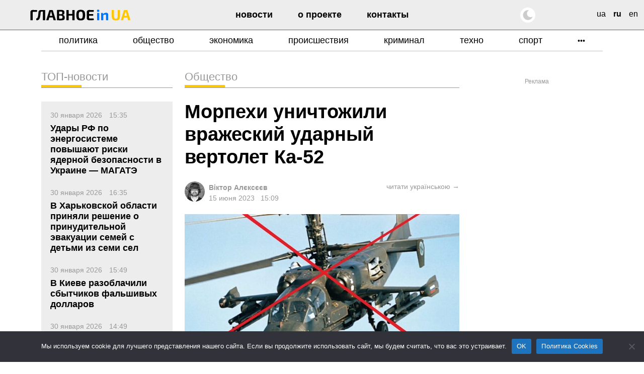

--- FILE ---
content_type: text/html; charset=UTF-8
request_url: https://glavnoe.in.ua/ru/novosti/morpehi-unichtozhili-vrazheskij-udarnyj-vertolet-ka-52
body_size: 19975
content:
<!doctype html>
<html dir="ltr" lang="ru-RU" prefix="og: https://ogp.me/ns#" data-theme="light">
<head>
	<meta charset="UTF-8">
	<meta name="viewport" content="width=device-width, initial-scale=1, viewport-fit=cover">
	<meta name="format-detection" content="telephone=no">
	<meta name="apple-mobile-web-app-capable" content="yes">
	<meta name="apple-mobile-web-app-status-bar-style" content="default">
	<link rel="profile" href="https://gmpg.org/xfn/11">
	<link rel="shortcut icon" href="/favicon.svg" type="image/svg+xml">
	<meta name="theme-color" content="#ffffff"/>

	<!-- CookieYes script for Google Tag Manager -->
	<script>
		window.dataLayer = window.dataLayer || [];
		function gtag() {
			dataLayer.push(arguments);
		}
		gtag("consent", "default", {
			ad_storage: "granted",
			ad_user_data: "granted", 
			ad_personalization: "granted",
			analytics_storage: "granted",
			functionality_storage: "granted",
			personalization_storage: "granted",
			security_storage: "granted",
			wait_for_update: 2000,
		});
		gtag("set", "ads_data_redaction", true);
		gtag("set", "url_passthrough", true);
	</script>

	<link href="https://glavnoe.in.ua/wp-content/themes/glavnoeinua/css/bootstrap-grid.min.css" rel="stylesheet">
	<title>Морпехи уничтожили вражеский ударный вертолет Ка-52 | Главное в Украине</title>

		<!-- All in One SEO Pro 4.8.2 - aioseo.com -->
	<meta name="description" content="Морпехи 36-й отдельной бригады морской пехоты имени контрадмирала Михаила Билинского уничтожили дорогостоящий вражеский ударный вертолет Ка-52, известный как «Аллигатор». Об этом сообщается в Facebook бригады." />
	<meta name="robots" content="max-image-preview:large" />
	<meta name="author" content="Віктор Алєксєєв"/>
	<meta name="google-site-verification" content="m6sLhyA-rxfc6cqS5ra_AO4cswA8sXFGJfpmNx0pzhA" />
	<link rel="canonical" href="https://glavnoe.in.ua/ru/novosti/morpehi-unichtozhili-vrazheskij-udarnyj-vertolet-ka-52" />
	<meta name="generator" content="All in One SEO Pro (AIOSEO) 4.8.2" />
		<meta property="og:locale" content="ru_RU" />
		<meta property="og:site_name" content="Главное в Украине | Новости Украины сегодня" />
		<meta property="og:type" content="article" />
		<meta property="og:title" content="Морпехи уничтожили вражеский ударный вертолет Ка-52 | Главное в Украине" />
		<meta property="og:description" content="Морпехи 36-й отдельной бригады морской пехоты имени контрадмирала Михаила Билинского уничтожили дорогостоящий вражеский ударный вертолет Ка-52, известный как «Аллигатор». Об этом сообщается в Facebook бригады." />
		<meta property="og:url" content="https://glavnoe.in.ua/ru/novosti/morpehi-unichtozhili-vrazheskij-udarnyj-vertolet-ka-52" />
		<meta property="og:image" content="https://img.glavnoe.in.ua/uploads/2023/06/15150904/1-19.jpg" />
		<meta property="og:image:secure_url" content="https://img.glavnoe.in.ua/uploads/2023/06/15150904/1-19.jpg" />
		<meta property="og:image:width" content="1049" />
		<meta property="og:image:height" content="551" />
		<meta property="article:published_time" content="2023-06-15T12:09:44+00:00" />
		<meta property="article:modified_time" content="2023-06-15T12:09:46+00:00" />
		<meta property="article:publisher" content="https://www.facebook.com/glavnoe.in.ua" />
		<meta name="twitter:card" content="summary_large_image" />
		<meta name="twitter:site" content="@glavnoe_ua" />
		<meta name="twitter:title" content="Морпехи уничтожили вражеский ударный вертолет Ка-52 | Главное в Украине" />
		<meta name="twitter:description" content="Морпехи 36-й отдельной бригады морской пехоты имени контрадмирала Михаила Билинского уничтожили дорогостоящий вражеский ударный вертолет Ка-52, известный как «Аллигатор». Об этом сообщается в Facebook бригады." />
		<meta name="twitter:image" content="https://img.glavnoe.in.ua/uploads/2023/06/15150904/1-19.jpg" />
		<script type="application/ld+json" class="aioseo-schema">
			{"@context":"https:\/\/schema.org","@graph":[{"@type":"BreadcrumbList","@id":"https:\/\/glavnoe.in.ua\/ru\/novosti\/morpehi-unichtozhili-vrazheskij-udarnyj-vertolet-ka-52#breadcrumblist","itemListElement":[{"@type":"ListItem","@id":"https:\/\/glavnoe.in.ua\/#listItem","position":1,"name":"\u0413\u043b\u0430\u0432\u043d\u0430\u044f \u0441\u0442\u0440\u0430\u043d\u0438\u0446\u0430","item":"https:\/\/glavnoe.in.ua\/","nextItem":{"@type":"ListItem","@id":"https:\/\/glavnoe.in.ua\/ru\/novosti\/morpehi-unichtozhili-vrazheskij-udarnyj-vertolet-ka-52#listItem","name":"\u041c\u043e\u0440\u043f\u0435\u0445\u0438 \u0443\u043d\u0438\u0447\u0442\u043e\u0436\u0438\u043b\u0438 \u0432\u0440\u0430\u0436\u0435\u0441\u043a\u0438\u0439 \u0443\u0434\u0430\u0440\u043d\u044b\u0439 \u0432\u0435\u0440\u0442\u043e\u043b\u0435\u0442 \u041a\u0430-52"}},{"@type":"ListItem","@id":"https:\/\/glavnoe.in.ua\/ru\/novosti\/morpehi-unichtozhili-vrazheskij-udarnyj-vertolet-ka-52#listItem","position":2,"name":"\u041c\u043e\u0440\u043f\u0435\u0445\u0438 \u0443\u043d\u0438\u0447\u0442\u043e\u0436\u0438\u043b\u0438 \u0432\u0440\u0430\u0436\u0435\u0441\u043a\u0438\u0439 \u0443\u0434\u0430\u0440\u043d\u044b\u0439 \u0432\u0435\u0440\u0442\u043e\u043b\u0435\u0442 \u041a\u0430-52","previousItem":{"@type":"ListItem","@id":"https:\/\/glavnoe.in.ua\/#listItem","name":"\u0413\u043b\u0430\u0432\u043d\u0430\u044f \u0441\u0442\u0440\u0430\u043d\u0438\u0446\u0430"}}]},{"@type":"NewsArticle","@id":"https:\/\/glavnoe.in.ua\/ru\/novosti\/morpehi-unichtozhili-vrazheskij-udarnyj-vertolet-ka-52#newsarticle","name":"\u041c\u043e\u0440\u043f\u0435\u0445\u0438 \u0443\u043d\u0438\u0447\u0442\u043e\u0436\u0438\u043b\u0438 \u0432\u0440\u0430\u0436\u0435\u0441\u043a\u0438\u0439 \u0443\u0434\u0430\u0440\u043d\u044b\u0439 \u0432\u0435\u0440\u0442\u043e\u043b\u0435\u0442 \u041a\u0430-52 | \u0413\u043b\u0430\u0432\u043d\u043e\u0435 \u0432 \u0423\u043a\u0440\u0430\u0438\u043d\u0435","headline":"\u041c\u043e\u0440\u043f\u0435\u0445\u0438 \u0443\u043d\u0438\u0447\u0442\u043e\u0436\u0438\u043b\u0438 \u0432\u0440\u0430\u0436\u0435\u0441\u043a\u0438\u0439 \u0443\u0434\u0430\u0440\u043d\u044b\u0439 \u0432\u0435\u0440\u0442\u043e\u043b\u0435\u0442 \u041a\u0430-52","author":{"@id":"https:\/\/glavnoe.in.ua\/ru\/author\/alekseev#author"},"publisher":{"@id":"https:\/\/glavnoe.in.ua\/#organization"},"image":{"@type":"ImageObject","url":"https:\/\/img.glavnoe.in.ua\/uploads\/2023\/06\/15150904\/1-19.jpg","width":1049,"height":551},"datePublished":"2023-06-15T15:09:44+03:00","dateModified":"2023-06-15T15:09:46+03:00","inLanguage":"ru-RU","mainEntityOfPage":{"@id":"https:\/\/glavnoe.in.ua\/ru\/novosti\/morpehi-unichtozhili-vrazheskij-udarnyj-vertolet-ka-52#webpage"},"isPartOf":{"@id":"https:\/\/glavnoe.in.ua\/ru\/novosti\/morpehi-unichtozhili-vrazheskij-udarnyj-vertolet-ka-52#webpage"},"articleSection":"\u041d\u043e\u0432\u043e\u0441\u0442\u0438, \u041e\u0431\u0449\u0435\u0441\u0442\u0432\u043e, \u043f\u043e\u0442\u0435\u0440\u0438 \u0432\u0440\u0430\u0433\u0430, ru, pll_648aff89f2806","dateline":"\u041e\u043f\u0443\u0431\u043b\u0438\u043a\u043e\u0432\u0430\u043d\u043e \u0432 15 \u0438\u044e\u043d\u044f, 2023."},{"@type":"Organization","@id":"https:\/\/glavnoe.in.ua\/#organization","name":"\u0413\u043e\u043b\u043e\u0432\u043d\u0435 \u0432 \u0423\u043a\u0440\u0430\u0457\u043d\u0456","description":"\u041d\u043e\u0432\u043e\u0441\u0442\u0438 \u0423\u043a\u0440\u0430\u0438\u043d\u044b \u0441\u0435\u0433\u043e\u0434\u043d\u044f","url":"https:\/\/glavnoe.in.ua\/","logo":{"@type":"ImageObject","url":"https:\/\/img.glavnoe.in.ua\/uploads\/2024\/05\/11144212\/golovne_in_ua-fb.png","@id":"https:\/\/glavnoe.in.ua\/ru\/novosti\/morpehi-unichtozhili-vrazheskij-udarnyj-vertolet-ka-52\/#organizationLogo"},"image":{"@id":"https:\/\/glavnoe.in.ua\/ru\/novosti\/morpehi-unichtozhili-vrazheskij-udarnyj-vertolet-ka-52\/#organizationLogo"},"sameAs":["https:\/\/www.instagram.com\/glavnoe.in.ua"]},{"@type":"Person","@id":"https:\/\/glavnoe.in.ua\/ru\/author\/alekseev#author","url":"https:\/\/glavnoe.in.ua\/ru\/author\/alekseev","name":"\u0412\u0456\u043a\u0442\u043e\u0440 \u0410\u043b\u0454\u043a\u0441\u0454\u0454\u0432","image":{"@type":"ImageObject","@id":"https:\/\/glavnoe.in.ua\/ru\/novosti\/morpehi-unichtozhili-vrazheskij-udarnyj-vertolet-ka-52#authorImage","url":"https:\/\/secure.gravatar.com\/avatar\/d8fea33c7635dc8d65dac24b70d18be8005f662642f55d4f3367c9c519e46e81?s=96&d=mm&r=g","width":96,"height":96,"caption":"\u0412\u0456\u043a\u0442\u043e\u0440 \u0410\u043b\u0454\u043a\u0441\u0454\u0454\u0432"}},{"@type":"WebPage","@id":"https:\/\/glavnoe.in.ua\/ru\/novosti\/morpehi-unichtozhili-vrazheskij-udarnyj-vertolet-ka-52#webpage","url":"https:\/\/glavnoe.in.ua\/ru\/novosti\/morpehi-unichtozhili-vrazheskij-udarnyj-vertolet-ka-52","name":"\u041c\u043e\u0440\u043f\u0435\u0445\u0438 \u0443\u043d\u0438\u0447\u0442\u043e\u0436\u0438\u043b\u0438 \u0432\u0440\u0430\u0436\u0435\u0441\u043a\u0438\u0439 \u0443\u0434\u0430\u0440\u043d\u044b\u0439 \u0432\u0435\u0440\u0442\u043e\u043b\u0435\u0442 \u041a\u0430-52 | \u0413\u043b\u0430\u0432\u043d\u043e\u0435 \u0432 \u0423\u043a\u0440\u0430\u0438\u043d\u0435","description":"\u041c\u043e\u0440\u043f\u0435\u0445\u0438 36-\u0439 \u043e\u0442\u0434\u0435\u043b\u044c\u043d\u043e\u0439 \u0431\u0440\u0438\u0433\u0430\u0434\u044b \u043c\u043e\u0440\u0441\u043a\u043e\u0439 \u043f\u0435\u0445\u043e\u0442\u044b \u0438\u043c\u0435\u043d\u0438 \u043a\u043e\u043d\u0442\u0440\u0430\u0434\u043c\u0438\u0440\u0430\u043b\u0430 \u041c\u0438\u0445\u0430\u0438\u043b\u0430 \u0411\u0438\u043b\u0438\u043d\u0441\u043a\u043e\u0433\u043e \u0443\u043d\u0438\u0447\u0442\u043e\u0436\u0438\u043b\u0438 \u0434\u043e\u0440\u043e\u0433\u043e\u0441\u0442\u043e\u044f\u0449\u0438\u0439 \u0432\u0440\u0430\u0436\u0435\u0441\u043a\u0438\u0439 \u0443\u0434\u0430\u0440\u043d\u044b\u0439 \u0432\u0435\u0440\u0442\u043e\u043b\u0435\u0442 \u041a\u0430-52, \u0438\u0437\u0432\u0435\u0441\u0442\u043d\u044b\u0439 \u043a\u0430\u043a \u00ab\u0410\u043b\u043b\u0438\u0433\u0430\u0442\u043e\u0440\u00bb. \u041e\u0431 \u044d\u0442\u043e\u043c \u0441\u043e\u043e\u0431\u0449\u0430\u0435\u0442\u0441\u044f \u0432 Facebook \u0431\u0440\u0438\u0433\u0430\u0434\u044b.","inLanguage":"ru-RU","isPartOf":{"@id":"https:\/\/glavnoe.in.ua\/#website"},"breadcrumb":{"@id":"https:\/\/glavnoe.in.ua\/ru\/novosti\/morpehi-unichtozhili-vrazheskij-udarnyj-vertolet-ka-52#breadcrumblist"},"author":{"@id":"https:\/\/glavnoe.in.ua\/ru\/author\/alekseev#author"},"creator":{"@id":"https:\/\/glavnoe.in.ua\/ru\/author\/alekseev#author"},"image":{"@type":"ImageObject","url":"https:\/\/img.glavnoe.in.ua\/uploads\/2023\/06\/15150904\/1-19.jpg","@id":"https:\/\/glavnoe.in.ua\/ru\/novosti\/morpehi-unichtozhili-vrazheskij-udarnyj-vertolet-ka-52\/#mainImage","width":1049,"height":551},"primaryImageOfPage":{"@id":"https:\/\/glavnoe.in.ua\/ru\/novosti\/morpehi-unichtozhili-vrazheskij-udarnyj-vertolet-ka-52#mainImage"},"datePublished":"2023-06-15T15:09:44+03:00","dateModified":"2023-06-15T15:09:46+03:00"},{"@type":"WebSite","@id":"https:\/\/glavnoe.in.ua\/#website","url":"https:\/\/glavnoe.in.ua\/","name":"\u0413\u043e\u043b\u043e\u0432\u043d\u0435 \u0432 \u0423\u043a\u0440\u0430\u0457\u043d\u0456","description":"\u041d\u043e\u0432\u043e\u0441\u0442\u0438 \u0423\u043a\u0440\u0430\u0438\u043d\u044b \u0441\u0435\u0433\u043e\u0434\u043d\u044f","inLanguage":"ru-RU","publisher":{"@id":"https:\/\/glavnoe.in.ua\/#organization"}}]}
		</script>
		<!-- All in One SEO Pro -->

<link rel="alternate" href="https://glavnoe.in.ua/news/morpihy-znyshhyly-vorozhyj-udarnyj-vertolit-ka-52" hreflang="uk" />
<link rel="alternate" href="https://glavnoe.in.ua/ru/novosti/morpehi-unichtozhili-vrazheskij-udarnyj-vertolet-ka-52" hreflang="ru" />
<style id='wp-img-auto-sizes-contain-inline-css'>
img:is([sizes=auto i],[sizes^="auto," i]){contain-intrinsic-size:3000px 1500px}
/*# sourceURL=wp-img-auto-sizes-contain-inline-css */
</style>
<style id='classic-theme-styles-inline-css'>
/*! This file is auto-generated */
.wp-block-button__link{color:#fff;background-color:#32373c;border-radius:9999px;box-shadow:none;text-decoration:none;padding:calc(.667em + 2px) calc(1.333em + 2px);font-size:1.125em}.wp-block-file__button{background:#32373c;color:#fff;text-decoration:none}
/*# sourceURL=/wp-includes/css/classic-themes.min.css */
</style>
<link rel='stylesheet' id='cookie-notice-front-css' href='https://glavnoe.in.ua/wp-content/plugins/cookie-notice/css/front.min.css' media='all' />
<link rel='stylesheet' id='wpo_min-header-1-css' href='https://glavnoe.in.ua/wp-content/cache/wpo-minify/1768635590/assets/wpo-minify-header-glavnoeinua-style1762196852.min.css' media='all' />
<link rel='stylesheet' id='wpo_min-header-2-css' href='https://glavnoe.in.ua/wp-content/cache/wpo-minify/1768635590/assets/wpo-minify-header-glavnoeinua-media1758116172.min.css' media='all' />
<meta name="generator" content="webp-uploads 2.6.1">
<link rel="amphtml" href="https://glavnoe.in.ua/ru/novosti/morpehi-unichtozhili-vrazheskij-udarnyj-vertolet-ka-52/amp"><link rel="icon" href="https://img.glavnoe.in.ua/uploads/2022/08/20211650/cropped-gu-w-1-32x32.png" sizes="32x32" />
<link rel="icon" href="https://img.glavnoe.in.ua/uploads/2022/08/20211650/cropped-gu-w-1-192x192.png" sizes="192x192" />
<link rel="apple-touch-icon" href="https://img.glavnoe.in.ua/uploads/2022/08/20211650/cropped-gu-w-1-180x180.png" />
<meta name="msapplication-TileImage" content="https://img.glavnoe.in.ua/uploads/2022/08/20211650/cropped-gu-w-1-270x270.png" />
		<style id="wp-custom-css">
			.wp-block-embed-youtube {
  max-width: 100% !important;
}

.wp-block-embed-youtube iframe {
  width: 100% !important;
  height: auto;
  aspect-ratio: 16 / 9;
  max-width: 100%;
}
		</style>
			

	<!-- Google tag (gtag.js) --
	<script async src="https://www.googletagmanager.com/gtag/js?id=G-0Q1MS1NMQQ"></script>
	<script>
  		window.dataLayer = window.dataLayer || [];
  		function gtag(){dataLayer.push(arguments);}
  		gtag('js', new Date());

  		gtag('config', 'G-0Q1MS1NMQQ');
	</script-->

<style id='wp-block-paragraph-inline-css'>
.is-small-text{font-size:.875em}.is-regular-text{font-size:1em}.is-large-text{font-size:2.25em}.is-larger-text{font-size:3em}.has-drop-cap:not(:focus):first-letter{float:left;font-size:8.4em;font-style:normal;font-weight:100;line-height:.68;margin:.05em .1em 0 0;text-transform:uppercase}body.rtl .has-drop-cap:not(:focus):first-letter{float:none;margin-left:.1em}p.has-drop-cap.has-background{overflow:hidden}:root :where(p.has-background){padding:1.25em 2.375em}:where(p.has-text-color:not(.has-link-color)) a{color:inherit}p.has-text-align-left[style*="writing-mode:vertical-lr"],p.has-text-align-right[style*="writing-mode:vertical-rl"]{rotate:180deg}
/*# sourceURL=https://glavnoe.in.ua/wp-includes/blocks/paragraph/style.min.css */
</style>
<style id='global-styles-inline-css'>
:root{--wp--preset--aspect-ratio--square: 1;--wp--preset--aspect-ratio--4-3: 4/3;--wp--preset--aspect-ratio--3-4: 3/4;--wp--preset--aspect-ratio--3-2: 3/2;--wp--preset--aspect-ratio--2-3: 2/3;--wp--preset--aspect-ratio--16-9: 16/9;--wp--preset--aspect-ratio--9-16: 9/16;--wp--preset--color--black: #000000;--wp--preset--color--cyan-bluish-gray: #abb8c3;--wp--preset--color--white: #ffffff;--wp--preset--color--pale-pink: #f78da7;--wp--preset--color--vivid-red: #cf2e2e;--wp--preset--color--luminous-vivid-orange: #ff6900;--wp--preset--color--luminous-vivid-amber: #fcb900;--wp--preset--color--light-green-cyan: #7bdcb5;--wp--preset--color--vivid-green-cyan: #00d084;--wp--preset--color--pale-cyan-blue: #8ed1fc;--wp--preset--color--vivid-cyan-blue: #0693e3;--wp--preset--color--vivid-purple: #9b51e0;--wp--preset--gradient--vivid-cyan-blue-to-vivid-purple: linear-gradient(135deg,rgb(6,147,227) 0%,rgb(155,81,224) 100%);--wp--preset--gradient--light-green-cyan-to-vivid-green-cyan: linear-gradient(135deg,rgb(122,220,180) 0%,rgb(0,208,130) 100%);--wp--preset--gradient--luminous-vivid-amber-to-luminous-vivid-orange: linear-gradient(135deg,rgb(252,185,0) 0%,rgb(255,105,0) 100%);--wp--preset--gradient--luminous-vivid-orange-to-vivid-red: linear-gradient(135deg,rgb(255,105,0) 0%,rgb(207,46,46) 100%);--wp--preset--gradient--very-light-gray-to-cyan-bluish-gray: linear-gradient(135deg,rgb(238,238,238) 0%,rgb(169,184,195) 100%);--wp--preset--gradient--cool-to-warm-spectrum: linear-gradient(135deg,rgb(74,234,220) 0%,rgb(151,120,209) 20%,rgb(207,42,186) 40%,rgb(238,44,130) 60%,rgb(251,105,98) 80%,rgb(254,248,76) 100%);--wp--preset--gradient--blush-light-purple: linear-gradient(135deg,rgb(255,206,236) 0%,rgb(152,150,240) 100%);--wp--preset--gradient--blush-bordeaux: linear-gradient(135deg,rgb(254,205,165) 0%,rgb(254,45,45) 50%,rgb(107,0,62) 100%);--wp--preset--gradient--luminous-dusk: linear-gradient(135deg,rgb(255,203,112) 0%,rgb(199,81,192) 50%,rgb(65,88,208) 100%);--wp--preset--gradient--pale-ocean: linear-gradient(135deg,rgb(255,245,203) 0%,rgb(182,227,212) 50%,rgb(51,167,181) 100%);--wp--preset--gradient--electric-grass: linear-gradient(135deg,rgb(202,248,128) 0%,rgb(113,206,126) 100%);--wp--preset--gradient--midnight: linear-gradient(135deg,rgb(2,3,129) 0%,rgb(40,116,252) 100%);--wp--preset--font-size--small: 13px;--wp--preset--font-size--medium: 20px;--wp--preset--font-size--large: 36px;--wp--preset--font-size--x-large: 42px;--wp--preset--spacing--20: 0.44rem;--wp--preset--spacing--30: 0.67rem;--wp--preset--spacing--40: 1rem;--wp--preset--spacing--50: 1.5rem;--wp--preset--spacing--60: 2.25rem;--wp--preset--spacing--70: 3.38rem;--wp--preset--spacing--80: 5.06rem;--wp--preset--shadow--natural: 6px 6px 9px rgba(0, 0, 0, 0.2);--wp--preset--shadow--deep: 12px 12px 50px rgba(0, 0, 0, 0.4);--wp--preset--shadow--sharp: 6px 6px 0px rgba(0, 0, 0, 0.2);--wp--preset--shadow--outlined: 6px 6px 0px -3px rgb(255, 255, 255), 6px 6px rgb(0, 0, 0);--wp--preset--shadow--crisp: 6px 6px 0px rgb(0, 0, 0);}:where(.is-layout-flex){gap: 0.5em;}:where(.is-layout-grid){gap: 0.5em;}body .is-layout-flex{display: flex;}.is-layout-flex{flex-wrap: wrap;align-items: center;}.is-layout-flex > :is(*, div){margin: 0;}body .is-layout-grid{display: grid;}.is-layout-grid > :is(*, div){margin: 0;}:where(.wp-block-columns.is-layout-flex){gap: 2em;}:where(.wp-block-columns.is-layout-grid){gap: 2em;}:where(.wp-block-post-template.is-layout-flex){gap: 1.25em;}:where(.wp-block-post-template.is-layout-grid){gap: 1.25em;}.has-black-color{color: var(--wp--preset--color--black) !important;}.has-cyan-bluish-gray-color{color: var(--wp--preset--color--cyan-bluish-gray) !important;}.has-white-color{color: var(--wp--preset--color--white) !important;}.has-pale-pink-color{color: var(--wp--preset--color--pale-pink) !important;}.has-vivid-red-color{color: var(--wp--preset--color--vivid-red) !important;}.has-luminous-vivid-orange-color{color: var(--wp--preset--color--luminous-vivid-orange) !important;}.has-luminous-vivid-amber-color{color: var(--wp--preset--color--luminous-vivid-amber) !important;}.has-light-green-cyan-color{color: var(--wp--preset--color--light-green-cyan) !important;}.has-vivid-green-cyan-color{color: var(--wp--preset--color--vivid-green-cyan) !important;}.has-pale-cyan-blue-color{color: var(--wp--preset--color--pale-cyan-blue) !important;}.has-vivid-cyan-blue-color{color: var(--wp--preset--color--vivid-cyan-blue) !important;}.has-vivid-purple-color{color: var(--wp--preset--color--vivid-purple) !important;}.has-black-background-color{background-color: var(--wp--preset--color--black) !important;}.has-cyan-bluish-gray-background-color{background-color: var(--wp--preset--color--cyan-bluish-gray) !important;}.has-white-background-color{background-color: var(--wp--preset--color--white) !important;}.has-pale-pink-background-color{background-color: var(--wp--preset--color--pale-pink) !important;}.has-vivid-red-background-color{background-color: var(--wp--preset--color--vivid-red) !important;}.has-luminous-vivid-orange-background-color{background-color: var(--wp--preset--color--luminous-vivid-orange) !important;}.has-luminous-vivid-amber-background-color{background-color: var(--wp--preset--color--luminous-vivid-amber) !important;}.has-light-green-cyan-background-color{background-color: var(--wp--preset--color--light-green-cyan) !important;}.has-vivid-green-cyan-background-color{background-color: var(--wp--preset--color--vivid-green-cyan) !important;}.has-pale-cyan-blue-background-color{background-color: var(--wp--preset--color--pale-cyan-blue) !important;}.has-vivid-cyan-blue-background-color{background-color: var(--wp--preset--color--vivid-cyan-blue) !important;}.has-vivid-purple-background-color{background-color: var(--wp--preset--color--vivid-purple) !important;}.has-black-border-color{border-color: var(--wp--preset--color--black) !important;}.has-cyan-bluish-gray-border-color{border-color: var(--wp--preset--color--cyan-bluish-gray) !important;}.has-white-border-color{border-color: var(--wp--preset--color--white) !important;}.has-pale-pink-border-color{border-color: var(--wp--preset--color--pale-pink) !important;}.has-vivid-red-border-color{border-color: var(--wp--preset--color--vivid-red) !important;}.has-luminous-vivid-orange-border-color{border-color: var(--wp--preset--color--luminous-vivid-orange) !important;}.has-luminous-vivid-amber-border-color{border-color: var(--wp--preset--color--luminous-vivid-amber) !important;}.has-light-green-cyan-border-color{border-color: var(--wp--preset--color--light-green-cyan) !important;}.has-vivid-green-cyan-border-color{border-color: var(--wp--preset--color--vivid-green-cyan) !important;}.has-pale-cyan-blue-border-color{border-color: var(--wp--preset--color--pale-cyan-blue) !important;}.has-vivid-cyan-blue-border-color{border-color: var(--wp--preset--color--vivid-cyan-blue) !important;}.has-vivid-purple-border-color{border-color: var(--wp--preset--color--vivid-purple) !important;}.has-vivid-cyan-blue-to-vivid-purple-gradient-background{background: var(--wp--preset--gradient--vivid-cyan-blue-to-vivid-purple) !important;}.has-light-green-cyan-to-vivid-green-cyan-gradient-background{background: var(--wp--preset--gradient--light-green-cyan-to-vivid-green-cyan) !important;}.has-luminous-vivid-amber-to-luminous-vivid-orange-gradient-background{background: var(--wp--preset--gradient--luminous-vivid-amber-to-luminous-vivid-orange) !important;}.has-luminous-vivid-orange-to-vivid-red-gradient-background{background: var(--wp--preset--gradient--luminous-vivid-orange-to-vivid-red) !important;}.has-very-light-gray-to-cyan-bluish-gray-gradient-background{background: var(--wp--preset--gradient--very-light-gray-to-cyan-bluish-gray) !important;}.has-cool-to-warm-spectrum-gradient-background{background: var(--wp--preset--gradient--cool-to-warm-spectrum) !important;}.has-blush-light-purple-gradient-background{background: var(--wp--preset--gradient--blush-light-purple) !important;}.has-blush-bordeaux-gradient-background{background: var(--wp--preset--gradient--blush-bordeaux) !important;}.has-luminous-dusk-gradient-background{background: var(--wp--preset--gradient--luminous-dusk) !important;}.has-pale-ocean-gradient-background{background: var(--wp--preset--gradient--pale-ocean) !important;}.has-electric-grass-gradient-background{background: var(--wp--preset--gradient--electric-grass) !important;}.has-midnight-gradient-background{background: var(--wp--preset--gradient--midnight) !important;}.has-small-font-size{font-size: var(--wp--preset--font-size--small) !important;}.has-medium-font-size{font-size: var(--wp--preset--font-size--medium) !important;}.has-large-font-size{font-size: var(--wp--preset--font-size--large) !important;}.has-x-large-font-size{font-size: var(--wp--preset--font-size--x-large) !important;}
/*# sourceURL=global-styles-inline-css */
</style>
<script data-cfasync="false" nonce="2944ddab-5a2b-4e9f-97fb-38a7ba4d4910">try{(function(w,d){!function(j,k,l,m){if(j.zaraz)console.error("zaraz is loaded twice");else{j[l]=j[l]||{};j[l].executed=[];j.zaraz={deferred:[],listeners:[]};j.zaraz._v="5874";j.zaraz._n="2944ddab-5a2b-4e9f-97fb-38a7ba4d4910";j.zaraz.q=[];j.zaraz._f=function(n){return async function(){var o=Array.prototype.slice.call(arguments);j.zaraz.q.push({m:n,a:o})}};for(const p of["track","set","debug"])j.zaraz[p]=j.zaraz._f(p);j.zaraz.init=()=>{var q=k.getElementsByTagName(m)[0],r=k.createElement(m),s=k.getElementsByTagName("title")[0];s&&(j[l].t=k.getElementsByTagName("title")[0].text);j[l].x=Math.random();j[l].w=j.screen.width;j[l].h=j.screen.height;j[l].j=j.innerHeight;j[l].e=j.innerWidth;j[l].l=j.location.href;j[l].r=k.referrer;j[l].k=j.screen.colorDepth;j[l].n=k.characterSet;j[l].o=(new Date).getTimezoneOffset();if(j.dataLayer)for(const t of Object.entries(Object.entries(dataLayer).reduce((u,v)=>({...u[1],...v[1]}),{})))zaraz.set(t[0],t[1],{scope:"page"});j[l].q=[];for(;j.zaraz.q.length;){const w=j.zaraz.q.shift();j[l].q.push(w)}r.defer=!0;for(const x of[localStorage,sessionStorage])Object.keys(x||{}).filter(z=>z.startsWith("_zaraz_")).forEach(y=>{try{j[l]["z_"+y.slice(7)]=JSON.parse(x.getItem(y))}catch{j[l]["z_"+y.slice(7)]=x.getItem(y)}});r.referrerPolicy="origin";r.src="/cdn-cgi/zaraz/s.js?z="+btoa(encodeURIComponent(JSON.stringify(j[l])));q.parentNode.insertBefore(r,q)};["complete","interactive"].includes(k.readyState)?zaraz.init():j.addEventListener("DOMContentLoaded",zaraz.init)}}(w,d,"zarazData","script");window.zaraz._p=async d$=>new Promise(ea=>{if(d$){d$.e&&d$.e.forEach(eb=>{try{const ec=d.querySelector("script[nonce]"),ed=ec?.nonce||ec?.getAttribute("nonce"),ee=d.createElement("script");ed&&(ee.nonce=ed);ee.innerHTML=eb;ee.onload=()=>{d.head.removeChild(ee)};d.head.appendChild(ee)}catch(ef){console.error(`Error executing script: ${eb}\n`,ef)}});Promise.allSettled((d$.f||[]).map(eg=>fetch(eg[0],eg[1])))}ea()});zaraz._p({"e":["(function(w,d){})(window,document)"]});})(window,document)}catch(e){throw fetch("/cdn-cgi/zaraz/t"),e;};</script></head>

<body class="wp-singular post-template-default single single-post postid-117048 single-format-standard wp-custom-logo wp-theme-glavnoeinua cookies-not-set">

<!-- Google ad script --
<script async src="https://pagead2.googlesyndication.com/pagead/js/adsbygoogle.js?client=ca-pub-7444186690923849"
     crossorigin="anonymous"></script-->




<div id="page" class="site">

	<header id="masthead" class="site-header">
	   <div class="container-xxl">
		<div class="row">
			<div class="site-branding col-md-3">
					<style>
						.gl-text {fill: #000;}
						[data-theme=dark] .gl-text {fill: #fff;}
					</style>
					<a href="https://glavnoe.in.ua/ru/" rel="home" title="Главное в Украине" class="logo">
													<svg width="245" height="27" viewBox="0 0 245 27" fill="none" xmlns="http://www.w3.org/2000/svg">
							<path class="gl-text" d="M5.668 1.052C7.564 1.052 9.484 1.076 11.428 1.124C13.396 1.148 15.208 1.256 16.864 1.448L16.612 5.408H7.972C7.324 5.408 6.832 5.576 6.496 5.912C6.16 6.224 5.992 6.704 5.992 7.352V26H0.484V6.236C0.484 4.7 0.964 3.452 1.924 2.492C2.908 1.532 4.156 1.052 5.668 1.052ZM35.9074 1.16V5.012H27.6994C26.2834 5.012 25.5274 5.708 25.4314 7.1C25.2874 8.684 25.1554 10.148 25.0354 11.492C24.9154 12.812 24.7714 14.024 24.6034 15.128C24.4354 16.232 24.2434 17.252 24.0274 18.188C23.8354 19.1 23.5834 19.94 23.2714 20.708C22.7674 22.172 22.1194 23.324 21.3274 24.164C20.5354 25.004 19.6114 25.58 18.5554 25.892C17.4994 26.18 16.3234 26.252 15.0274 26.108L14.6314 21.86C15.4234 21.692 16.1194 21.44 16.7194 21.104C17.3194 20.744 17.7994 20.12 18.1594 19.232C18.3754 18.704 18.5674 18.152 18.7354 17.576C18.9034 16.976 19.0474 16.328 19.1674 15.632C19.3114 14.912 19.4314 14.108 19.5274 13.22C19.6474 12.332 19.7554 11.348 19.8514 10.268C19.9474 9.164 20.0554 7.928 20.1754 6.56C20.4394 2.96 22.3594 1.16 25.9354 1.16H35.9074ZM36.4474 1.16V26H30.9394V1.16H36.4474ZM53.3913 1.16C53.8473 1.16 54.2433 1.292 54.5793 1.556C54.9393 1.82 55.1793 2.168 55.2993 2.6L62.4993 26H56.8833L51.8073 7.748C51.7113 7.34 51.6153 6.932 51.5193 6.524C51.4233 6.092 51.3393 5.684 51.2673 5.3H50.2953C50.2233 5.684 50.1393 6.092 50.0433 6.524C49.9713 6.932 49.8753 7.34 49.7553 7.748L44.6793 26H39.0273L46.2633 2.6C46.3833 2.168 46.6113 1.82 46.9473 1.556C47.3073 1.292 47.7153 1.16 48.1713 1.16H53.3913ZM57.2073 15.308V19.448H44.3193V15.308H57.2073ZM74.5349 0.872C76.6949 0.872 78.4109 1.064 79.6829 1.448C80.9789 1.808 81.9149 2.456 82.4909 3.392C83.0669 4.328 83.3549 5.648 83.3549 7.352C83.3549 9.128 83.0069 10.484 82.3109 11.42C81.6389 12.332 80.5229 12.86 78.9629 13.004V13.22C80.8829 13.388 82.2269 14.036 82.9949 15.164C83.7629 16.268 84.1469 17.816 84.1469 19.808C84.1469 21.512 83.8469 22.832 83.2469 23.768C82.6709 24.704 81.7589 25.364 80.5109 25.748C79.2869 26.108 77.6789 26.288 75.6869 26.288C74.0789 26.288 72.6749 26.276 71.4749 26.252C70.2989 26.252 69.2069 26.228 68.1989 26.18C67.1909 26.132 66.1589 26.072 65.1029 26L65.6429 22.184C66.2189 22.208 67.3229 22.232 68.9549 22.256C70.6109 22.28 72.5309 22.292 74.7149 22.292C75.7229 22.292 76.5149 22.196 77.0909 22.004C77.6669 21.812 78.0629 21.464 78.2789 20.96C78.5189 20.432 78.6389 19.688 78.6389 18.728C78.6389 17.696 78.5189 16.916 78.2789 16.388C78.0389 15.836 77.6189 15.452 77.0189 15.236C76.4429 15.02 75.6389 14.9 74.6069 14.876H65.6069V11.384H74.5349C75.4229 11.36 76.1189 11.264 76.6229 11.096C77.1509 10.928 77.5229 10.604 77.7389 10.124C77.9549 9.644 78.0629 8.972 78.0629 8.108C78.0629 7.22 77.9429 6.548 77.7029 6.092C77.4869 5.612 77.1029 5.288 76.5509 5.12C75.9989 4.952 75.2309 4.868 74.2469 4.868C72.9029 4.868 71.7149 4.868 70.6829 4.868C69.6509 4.868 68.7269 4.88 67.9109 4.904C67.0949 4.904 66.3389 4.928 65.6429 4.976L65.1029 1.16C66.0629 1.064 66.9869 1.004 67.8749 0.979998C68.7869 0.931999 69.7709 0.907999 70.8269 0.907999C71.8829 0.883999 73.1189 0.872 74.5349 0.872ZM70.5029 1.16V26H65.1029V1.16H70.5029ZM93.7445 1.16V26H88.2365V1.16H93.7445ZM102.961 10.7V14.84H93.4565V10.7H102.961ZM108.073 1.16V26H102.565V1.16H108.073ZM123.06 0.655998C125.028 0.655998 126.696 0.871998 128.064 1.304C129.432 1.712 130.524 2.408 131.34 3.392C132.18 4.352 132.792 5.672 133.176 7.352C133.56 9.008 133.752 11.084 133.752 13.58C133.752 16.076 133.56 18.164 133.176 19.844C132.792 21.5 132.18 22.82 131.34 23.804C130.524 24.764 129.432 25.46 128.064 25.892C126.696 26.3 125.028 26.504 123.06 26.504C121.092 26.504 119.424 26.3 118.056 25.892C116.688 25.46 115.584 24.764 114.744 23.804C113.904 22.82 113.292 21.5 112.908 19.844C112.524 18.164 112.332 16.076 112.332 13.58C112.332 11.084 112.524 9.008 112.908 7.352C113.292 5.672 113.904 4.352 114.744 3.392C115.584 2.408 116.688 1.712 118.056 1.304C119.424 0.871998 121.092 0.655998 123.06 0.655998ZM123.06 5.012C121.788 5.012 120.792 5.264 120.072 5.768C119.376 6.272 118.872 7.148 118.56 8.396C118.272 9.62 118.128 11.348 118.128 13.58C118.128 15.788 118.272 17.516 118.56 18.764C118.872 20.012 119.376 20.888 120.072 21.392C120.792 21.896 121.788 22.148 123.06 22.148C124.308 22.148 125.28 21.896 125.976 21.392C126.696 20.888 127.2 20.012 127.488 18.764C127.8 17.516 127.956 15.788 127.956 13.58C127.956 11.348 127.8 9.62 127.488 8.396C127.2 7.148 126.696 6.272 125.976 5.768C125.28 5.264 124.308 5.012 123.06 5.012ZM143.093 1.052C144.413 1.052 145.757 1.064 147.125 1.088C148.493 1.088 149.837 1.112 151.157 1.16C152.501 1.208 153.749 1.292 154.901 1.412L154.649 5.408H145.109C144.509 5.408 144.053 5.564 143.741 5.876C143.453 6.188 143.309 6.644 143.309 7.244V19.916C143.309 20.516 143.453 20.972 143.741 21.284C144.053 21.596 144.509 21.752 145.109 21.752H154.649L154.901 25.748C153.749 25.844 152.501 25.928 151.157 26C149.837 26.048 148.493 26.072 147.125 26.072C145.757 26.096 144.413 26.108 143.093 26.108C141.509 26.108 140.225 25.652 139.241 24.74C138.281 23.804 137.801 22.592 137.801 21.104V6.056C137.801 4.544 138.281 3.332 139.241 2.42C140.225 1.508 141.509 1.052 143.093 1.052ZM138.413 11.132H153.281V15.02H138.413V11.132Z"/>
							<path d="M168.074 8.216V26H162.782V8.216H168.074ZM166.598 0.368C167.654 0.368 168.182 0.907999 168.182 1.988V3.896C168.182 4.976 167.654 5.516 166.598 5.516H164.294C163.238 5.516 162.71 4.976 162.71 3.896V1.988C162.71 0.907999 163.238 0.368 164.294 0.368H166.598ZM184.971 7.748C188.331 7.748 190.011 9.392 190.011 12.68V26H184.683V14.336C184.683 13.544 184.539 13.004 184.251 12.716C183.963 12.404 183.471 12.248 182.775 12.248C182.007 12.248 181.215 12.404 180.399 12.716C179.583 13.004 178.575 13.46 177.375 14.084L177.123 11.096C178.395 10.016 179.691 9.188 181.011 8.612C182.355 8.036 183.675 7.748 184.971 7.748ZM176.871 8.216L177.483 11.744L177.915 12.212V26H172.587V8.216H176.871Z" fill="#0075FF"/>
							<path d="M218.574 1.16V16.1C218.574 18.62 218.262 20.648 217.638 22.184C217.014 23.696 215.982 24.8 214.542 25.496C213.126 26.168 211.23 26.504 208.854 26.504C206.334 26.504 204.318 26.168 202.806 25.496C201.294 24.8 200.202 23.696 199.53 22.184C198.858 20.648 198.522 18.62 198.522 16.1V1.16H204.03V16.1C204.03 17.66 204.162 18.884 204.426 19.772C204.714 20.636 205.194 21.248 205.866 21.608C206.538 21.968 207.438 22.148 208.566 22.148C209.694 22.148 210.582 21.968 211.23 21.608C211.902 21.248 212.37 20.636 212.634 19.772C212.922 18.884 213.066 17.66 213.066 16.1V1.16H218.574ZM235.016 1.16C235.472 1.16 235.868 1.292 236.204 1.556C236.564 1.82 236.804 2.168 236.924 2.6L244.124 26H238.508L233.432 7.748C233.336 7.34 233.24 6.932 233.144 6.524C233.048 6.092 232.964 5.684 232.892 5.3H231.92C231.848 5.684 231.764 6.092 231.668 6.524C231.596 6.932 231.5 7.34 231.38 7.748L226.304 26H220.652L227.888 2.6C228.008 2.168 228.236 1.82 228.572 1.556C228.932 1.292 229.34 1.16 229.796 1.16H235.016ZM238.832 15.308V19.448H225.944V15.308H238.832Z" fill="#FFC700"/>
							</svg>
											</a>
			</div><!-- .site-branding -->

			<nav id="site-navigation" class="main-navigation col-md-6">
			<button class="navbar-toggler" title="Menu" aria-controls="primary-menu" aria-expanded="false" aria-label="Menu">
				<div class="animated-icon"><span></span><span></span><span></span><span></span></div>
			</button>
				<div class="menu-header-menu-ru-container"><ul id="header-menu" class="menu"><li id="menu-item-6930" class="menu-item menu-item-type-taxonomy menu-item-object-category current-post-ancestor current-menu-parent current-post-parent menu-item-6930"><a href="https://glavnoe.in.ua/ru/novosti">Новости</a></li>
<li id="menu-item-375330" class="menu-item menu-item-type-post_type menu-item-object-page menu-item-375330"><a href="https://glavnoe.in.ua/ru/o-proekte">О проекте</a></li>
<li id="menu-item-375329" class="menu-item menu-item-type-post_type menu-item-object-page menu-item-375329"><a href="https://glavnoe.in.ua/ru/kontakty">Контакты</a></li>
</ul></div>			</nav><!-- #site-navigation -->
		
		
			<!--div id="search-section" class="col-md-3">
				<script async src="https://cse.google.com/cse.js?cx=f4e800138d7564142"></script>
				<gcse:search enablehistory="false"></gcse:search>
			</div-->


			<div class="d-flex justify-content-md-center col-2 col-md-1 mx-md-auto" id="theme-toggle-container">

				<a id="theme-toggle" class="d-block mx-md-auto" type="button" title="Светлый/Темный режим">

					<svg version="1.1" id="icon-dark" xmlns="http://www.w3.org/2000/svg" xmlns:xlink="http://www.w3.org/1999/xlink" x="0px" y="0px" viewBox="0 0 30 30" xml:space="preserve">
					<circle fill="#fff" cx="15" cy="15" r="15"/>
					<g transform="translate(1.4065934065934016 1.4065934065934016) scale(2.81 2.81)">
						<g id="XMLID_00000069388390441351871380000008978516796546566314_">
							<g>
								<path fill="#ccc" d="M8.16,6.06C8.2,6.09,8.21,6.14,8.19,6.19C7.89,6.9,7.38,7.48,6.72,7.86C6.18,8.17,5.58,8.33,4.98,8.33
									c-0.3,0-0.61-0.04-0.91-0.12c-0.9-0.24-1.65-0.82-2.12-1.63C1.48,5.77,1.36,4.83,1.6,3.93c0.24-0.9,0.82-1.65,1.63-2.12
									c0.67-0.39,1.42-0.54,2.19-0.44c0.05,0.01,0.09,0.04,0.1,0.09c0.01,0.05-0.01,0.1-0.05,0.12C4.28,2.32,3.9,3.85,4.6,5.05
									c0.7,1.21,2.2,1.64,3.43,0.99C8.07,6.02,8.13,6.02,8.16,6.06z"/>
							</g>
							<g>
							</g>
						</g>
					</g>
					</svg>

					<svg version="1.1" id="icon-light" xmlns="http://www.w3.org/2000/svg" xmlns:xlink="http://www.w3.org/1999/xlink" x="0px" y="0px" viewBox="0 0 30 30" xml:space="preserve">
					<circle fill="#222222" cx="15" cy="15" r="15"/>
					<g transform="translate(1.4065934065934016 1.4065934065934016) scale(2.81 2.81)">
						<path fill="#555555" d="M4.84,6.82c-1.09,0-1.98-0.89-1.98-1.98c0-1.09,0.89-1.98,1.98-1.98c1.09,0,1.98,0.89,1.98,1.98
							C6.82,5.93,5.93,6.82,4.84,6.82z"/>
						<path fill="#555555" d="M4.84,2.47c-0.14,0-0.26-0.12-0.26-0.26v-1c0-0.14,0.12-0.26,0.26-0.26c0.14,0,0.26,0.12,0.26,0.26v1
							C5.1,2.36,4.98,2.47,4.84,2.47z"/>
						<path fill="#555555" d="M4.84,8.71c-0.14,0-0.26-0.12-0.26-0.26v-1c0-0.14,0.12-0.26,0.26-0.26c0.14,0,0.26,0.12,0.26,0.26v1
							C5.1,8.6,4.98,8.71,4.84,8.71z"/>
						<path fill="#555555" d="M2.22,5.1h-1c-0.14,0-0.26-0.12-0.26-0.26c0-0.14,0.12-0.26,0.26-0.26h1c0.14,0,0.26,0.12,0.26,0.26
							C2.47,4.98,2.36,5.1,2.22,5.1z"/>
						<path fill="#555555" d="M8.45,5.1h-1C7.32,5.1,7.2,4.98,7.2,4.84c0-0.14,0.12-0.26,0.26-0.26h1c0.14,0,0.26,0.12,0.26,0.26
							C8.71,4.98,8.6,5.1,8.45,5.1z"/>
						<path fill="#555555" d="M6.69,3.24c-0.07,0-0.13-0.03-0.18-0.08c-0.1-0.1-0.1-0.26,0-0.37l0.7-0.7C7.31,2,7.48,2,7.58,2.1
							c0.1,0.1,0.1,0.26,0,0.37l-0.7,0.7C6.82,3.22,6.76,3.24,6.69,3.24z"/>
						<path fill="#555555" d="M2.28,7.65c-0.07,0-0.13-0.03-0.18-0.08C2,7.48,2,7.31,2.1,7.21l0.7-0.7c0.1-0.1,0.26-0.1,0.37,0
							c0.1,0.1,0.1,0.26,0,0.37l-0.7,0.7C2.41,7.63,2.35,7.65,2.28,7.65z"/>
						<path fill="#555555" d="M2.98,3.24c-0.07,0-0.13-0.03-0.18-0.08l-0.7-0.7C2,2.36,2,2.2,2.1,2.1s0.26-0.1,0.37,0l0.7,0.7
							c0.1,0.1,0.1,0.26,0,0.37C3.12,3.22,3.05,3.24,2.98,3.24z"/>
						<path fill="#555555" d="M7.39,7.65c-0.07,0-0.13-0.03-0.18-0.08l-0.7-0.7c-0.1-0.1-0.1-0.26,0-0.37c0.1-0.1,0.26-0.1,0.37,0l0.7,0.7
							c0.1,0.1,0.1,0.26,0,0.37C7.53,7.63,7.46,7.65,7.39,7.65z"/>
					</g>
					</svg>

				</a>
			</div>

			<!-- Dark mode toggle -->
			<script type="text/javascript">
				var storedTheme = localStorage.getItem('theme') || (window.matchMedia("(prefers-color-scheme: dark)").matches ? "dark" : "light");
				if (storedTheme) {
					document.documentElement.setAttribute('data-theme', storedTheme);
					updateIcon(storedTheme);
				}
				
				document.getElementById("theme-toggle").onclick = function() {
					var currentTheme = document.documentElement.getAttribute("data-theme");
					var targetTheme = "light";
				
					if (currentTheme === "light") {
						targetTheme = "dark";
					}
				
					document.documentElement.setAttribute('data-theme', targetTheme);
					localStorage.setItem('theme', targetTheme);
				
					updateIcon(targetTheme);
				};

				
				function updateIcon(theme) {
					if (theme === "dark") {
						document.getElementById("icon-dark").style.display = "none";
						document.getElementById("icon-light").style.display = "block";
						document.querySelector('meta[name="theme-color"]').setAttribute('content', '#222222');
					} else {
						document.getElementById("icon-dark").style.display = "block";
						document.getElementById("icon-light").style.display = "none";
						document.querySelector('meta[name="theme-color"]').setAttribute('content', '#ffffff');
					}
				}

			</script>

		
			<ul id="lang-switcher" class="col-md-1 ms-auto">
					<li class="lang-item lang-item-980 lang-item-uk lang-item-first"><a lang="uk" hreflang="uk" href="https://glavnoe.in.ua/news/morpihy-znyshhyly-vorozhyj-udarnyj-vertolit-ka-52">ua</a></li>
	<li class="lang-item lang-item-983 lang-item-ru current-lang"><a lang="ru-RU" hreflang="ru-RU" href="https://glavnoe.in.ua/ru/novosti/morpehi-unichtozhili-vrazheskij-udarnyj-vertolet-ka-52" aria-current="true">ru</a></li>
	<li class="lang-item lang-item-41462 lang-item-en no-translation"><a lang="en-GB" hreflang="en-GB" href="https://glavnoe.in.ua/en/">en</a></li>
			</ul>


		</div>
	   </div>
		
	</header><!-- #masthead -->


	<div class="container">
			<div class="menu-cat-menu-ru-container"><ul id="cat-menu" class="menu"><li id="menu-item-6941" class="menu-item menu-item-type-taxonomy menu-item-object-category menu-item-6941"><a href="https://glavnoe.in.ua/ru/politika">Политика</a></li>
<li id="menu-item-6942" class="menu-item menu-item-type-taxonomy menu-item-object-category menu-item-6942"><a href="https://glavnoe.in.ua/ru/obshhestvo">Общество</a></li>
<li id="menu-item-6943" class="menu-item menu-item-type-taxonomy menu-item-object-category menu-item-6943"><a href="https://glavnoe.in.ua/ru/ekonomika">Экономика</a></li>
<li id="menu-item-424057" class="menu-item menu-item-type-taxonomy menu-item-object-category menu-item-424057"><a href="https://glavnoe.in.ua/ru/sobytiya">Происшествия</a></li>
<li id="menu-item-6944" class="menu-item menu-item-type-taxonomy menu-item-object-category current-post-ancestor current-menu-parent current-post-parent menu-item-6944"><a href="https://glavnoe.in.ua/ru/kriminal">Криминал</a></li>
<li id="menu-item-6945" class="menu-item menu-item-type-taxonomy menu-item-object-category menu-item-6945"><a href="https://glavnoe.in.ua/ru/tech">Техно</a></li>
<li id="menu-item-6946" class="menu-item menu-item-type-taxonomy menu-item-object-category menu-item-6946"><a href="https://glavnoe.in.ua/ru/sport">Спорт</a></li>
<li id="menu-item-401293" class="menu-item menu-item-type-custom menu-item-object-custom menu-item-has-children menu-item-401293"><a href="#"><small>•••</small></a>
<ul class="sub-menu">
	<li id="menu-item-401294" class="menu-item menu-item-type-taxonomy menu-item-object-category menu-item-401294"><a href="https://glavnoe.in.ua/ru/longridy">Лонгриды</a></li>
	<li id="menu-item-6947" class="menu-item menu-item-type-taxonomy menu-item-object-category menu-item-6947"><a href="https://glavnoe.in.ua/ru/harkov">Харьков</a></li>
	<li id="menu-item-401295" class="menu-item menu-item-type-custom menu-item-object-custom menu-item-401295"><a href="/calendar">Архив</a></li>
	<li id="menu-item-401296" class="menu-item menu-item-type-custom menu-item-object-custom menu-item-401296"><a href="/gambling/ru">Gambling</a></li>
</ul>
</li>
</ul></div>	</div>
	
	<div id="toggle-menu">
		<div class="container-fluid">
			<div class="row">
				<ul id="m-header-menu" class="col"></ul>
				<ul id="m-cat-menu" class="col"></ul>
			</div>
			<div class="row">
				<div id="m-search-section" class="col"></div>
			</div>
			<div class="row">
				<ul id="m-lang-switcher" class="col"></ul>
			</div>
		</div>
	</div>
	
	

	<main id="primary" class="site-main">

		<div class="container">
			<div class="row flex-row-reverse">
				<div class="col-lg-9">
					<div class="row">
						<div class="col-xl-8">

								<div class="block-title">Общество</div>
							
			


<article id="post-117048" class="post-117048 post type-post status-publish format-standard has-post-thumbnail hentry category-novosti category-obshhestvo tag-poteri-vraga">
	<header class="entry-header">
		<h1 class="entry-title">Морпехи уничтожили вражеский ударный вертолет Ка-52</h1>		
			<div class="newsdate d-flex align-items-center">
													<div class="me-2">
						<a href="https://glavnoe.in.ua/ru/author/alekseev" title="Віктор Алєксєєв">
							<img class="avatar-bw mt-0" src="https://img.glavnoe.in.ua/uploads/2024/06/06162936/viktor-bw-150x150.webp" width="40" height="40" alt="Віктор Алєксєєв" decoding="async" loading="lazy">
						</a>
					</div>
									<div>
											<div><a class="editor_name" href="https://glavnoe.in.ua/ru/author/alekseev" title="Віктор Алєксєєв"><strong>Віктор Алєксєєв</strong></a></div>
																<div>15 июня 2023 <span class="ms-2">15:09</span></div>
										</div>

				
									<div class="switch-lang ms-auto align-self-start"><a href="https://glavnoe.in.ua/news/morpihy-znyshhyly-vorozhyj-udarnyj-vertolit-ka-52">читати українською &rarr;</a></div>
							</div>

		
			<img width="1049" height="551" src="https://img.glavnoe.in.ua/uploads/2023/06/15150904/1-19.jpg" class="attachment-big size-big wp-post-image" alt="" decoding="async" fetchpriority="high" srcset="https://img.glavnoe.in.ua/uploads/2023/06/15150904/1-19.jpg 1049w, https://img.glavnoe.in.ua/uploads/2023/06/15150904/1-19-768x403.jpg 768w" sizes="(max-width: 1049px) 100vw, 1049px" />
			</header><!-- .entry-header -->


	<div class="entry-content">

		
		
		
<p>Морпехи 36-й отдельной бригады морской пехоты имени контрадмирала Михаила Билинского уничтожили дорогостоящий вражеский ударный вертолет Ка-52, известный как «Аллигатор».</p>



<p>Об этом сообщается в Facebook бригады.</p>

        <amp-analytics type="custom">
        <script type="application/json">
        {
            "requests": {
            "incrementView": "https://glavnoe.in.ua/wp-json/views/v1/increment/117048"
            },
            "triggers": {
            "trackPageview": {
                "on": "visible",
                "request": "incrementView",
                "method": "post",
                "extraUrlParams": {
                "t": "${timestamp}"   // анти-кеш
                }
            }
            }
        }
        </script>
        </amp-analytics>
        
						


		
		<!--div class="alignright share"><small>Поделиться:&nbsp;</small></div-->
							
		<br clear="all">

		
	</div><!-- .entry-content -->

	<footer class="entry-footer">

						<div class="related-posts">
					<div class="h4 mt-0 mb-2">Читайте также:</div>
					<ul class="small ms-0">
													<li class="my-2">
								<a href="https://glavnoe.in.ua/ru/novosti/rossyyane-poteryaly-za-sutky-tank-sredstvo-pvo-y-1310-soldat">Россияне потеряли за сутки танк, средство ПВО и 1310 солдат</a>
							</li>
													<li class="my-2">
								<a href="https://glavnoe.in.ua/ru/novosti/general-staff-confirmed-the-destruction-of-a-russian-aircraft-and-the-armed-forces-of-ukraine-neutralized-830-occupiers-in-24-hours">General Staff confirmed the destruction of a Russian aircraft, and the Armed Forces of Ukraine neutralized 830 occupiers in 24 hours</a>
							</li>
													<li class="my-2">
								<a href="https://glavnoe.in.ua/ru/novosti/henshtab-podtverdyl-unychtozhenye-rossyjskoho-samoleta-takzhe-za-sutky-vsu-obezvredyly-830-okkupantov">Генштаб подтвердил уничтожение российского самолета, также за сутки ВСУ обезвредили 830 оккупантов</a>
							</li>
											</ul>
				</div>
									

		<span class="small">Теги: <a href="https://glavnoe.in.ua/ru/tag/poteri-vraga" rel="tag">потери врага</a></span>		
		<em class="small">
			<p style="text-align:center;" class="orphus">Если вы заметили орфографическую ошибку в тексте, выделите ее мышкой и нажмите Ctrl+Enter</p>
			<p style="text-align:center;">Хотите всегда быть в курсе главных событий в Украине — подписывайтесь на наш<br><a href="https://t.me/glavnoeUA" target="_blank"><strong>Telegram-канал</strong></a></p>
		</em>

	</footer><!-- .entry-footer -->
</article><!-- #post-117048 -->




<!-- Video banner -->
														
							<div class="block text-center">
								<style>
     .ad-container {
       position: relative;
       overflow: hidden;
     }
     .ad-container::before {
       content: "";
       display: block;
       height: 320px;
     }
     .ad-container .adsbygoogle {
       position: absolute;
       top: 0;
       left: 0;
     }
          @media (max-width: 768px) {
               .ad-container {
                    margin: 0 -12px;
               }
               .ad-container::before {
                    height: 320px;
               }
          }
</style>

<div class="ad-title">Реклама</div>

<!-- Новий під новиною -->
<div class="ad-container">
     <ins class="adsbygoogle"
     style="display:block; width:100%;"
     data-ad-client="ca-pub-7444186690923849"
     data-ad-slot="7453808711"
     data-ad-format="auto"
     data-full-width-responsive="true"></ins>
</div>
							</div>
							
							<div class="block text-center">
								<!-- Composite Start --
<div id="M838314ScriptRootC1374462" style="width: 100%; min-height: 410px;"></div>
<script src="https://jsc.idealmedia.io/g/l/glavnoe.in.ua.1374462.js" async></script>
!-- Composite End -->

<style>
  .im-ad {
    width: 100%;
    min-height: 450px; /* Підходить для 2x2 оголошень */
    display: block;
    overflow: hidden;
    background-color: #fff;
  }
</style>

<div id="M838314ScriptRootC1374462" class="im-ad"></div>

<script>
function loadIdealMediaAd() {
  if (window.idealMediaLoaded) return;
  window.idealMediaLoaded = true;

  const insertScript = () => {
    const s = document.createElement('script');
    s.src = "https://jsc.idealmedia.io/g/l/glavnoe.in.ua.1374462.js";
    s.async = true;
    s.fetchPriority = 'low';
    document.body.appendChild(s);
  };

  const observe = new IntersectionObserver(([entry]) => {
    if (entry.isIntersecting) {
      if ('requestIdleCallback' in window) {
        requestIdleCallback(insertScript, { timeout: 1000 });
      } else {
        setTimeout(insertScript, 500);
      }
      observe.disconnect();
    }
  });

  const adContainer = document.getElementById("M838314ScriptRootC1374462");
  if (adContainer) {
    observe.observe(adContainer);
  }
}

window.addEventListener("DOMContentLoaded", () => {
  loadIdealMediaAd();
});
</script>

							</div>
			
						</div>
						<div class="col-xl-4 d-none d-xl-block">
							<div class="text-center sticky">
		
								<div class="ad-title mt-3 mb-1">Реклама</div>
<div class="ad-1400">
     <!-- 300х600 Великий хмарочос праворуч -->
     <ins class="adsbygoogle"
          style="display:inline-block;width:300px;height:600px"
          data-ad-client="ca-pub-7444186690923849"
          data-ad-slot="2232517668"></ins>
     </div>

				
							</div>
						</div>
					</div>
				</div>
				<div class="col-lg-3">
					
					
<h2 class="block-title">ТОП-новости</h2>
<div id="dynamic-top-news" data-src="/wp-content/new-cache/topnews_ru">


				<div class="topnews bg-gray">

			
					
						<div class="col-12">
							<a href="https://glavnoe.in.ua/ru/novosti/udary-rf-po-enerhosysteme-povyshayut-rysky-yadernoj-bezopasnosty-v-ukrayne-mahate" title="Удары РФ по энергосистеме повышают риски ядерной безопасности в Украине &#8212; МАГАТЭ">
							<div class="newsdate">30 января 2026 <span>15:35</span></div>
							<div class="h4">Удары РФ по энергосистеме повышают риски ядерной безопасности в Украине &#8212; МАГАТЭ</div>
							</a>
						</div>

					

					
							<a href="https://glavnoe.in.ua/ru/novosti/v-harkovskoj-oblasty-prynyaly-reshenye-o-prynudytelnoj-evakuaczyy-semej-s-detmy-yz-semy-sel" title="В Харьковской области приняли решение о принудительной эвакуации семей с детьми из семи сел">
								<div class="newsdate">30 января 2026 <span>16:35</span></div>
								<div class="h4">В Харьковской области приняли решение о принудительной эвакуации семей с детьми из семи сел</div>
							</a>
							<a href="https://glavnoe.in.ua/ru/novosti/v-kyeve-razoblachyly-sbytchykov-falshyvyh-dollarov" title="В Киеве разоблачили сбытчиков фальшивых долларов">
								<div class="newsdate">30 января 2026 <span>15:49</span></div>
								<div class="h4">В Киеве разоблачили сбытчиков фальшивых долларов</div>
							</a>
							<a href="https://glavnoe.in.ua/ru/novosti/ukrayna-y-nyderlandy-uhlublyayut-sotrudnychestvo-v-sfere-dronov-pvo-y-avyaczyy-fedorov" title="Украина и Нидерланды углубляют сотрудничество в сфере дронов, ПВО и авиации &#8212; Федоров">
								<div class="newsdate">30 января 2026 <span>14:49</span></div>
								<div class="h4">Украина и Нидерланды углубляют сотрудничество в сфере дронов, ПВО и авиации &#8212; Федоров</div>
							</a>
							<a href="https://glavnoe.in.ua/ru/novosti/u-zaderzhannoho-v-harkove-svyashhennyka-upcz-pm-vo-vremya-obyska-nashly-hryvny-y-valyutu-na-summu-bolee-26-mln-hrn" title="У задержанного в Харькове священника УПЦ ПМ во время обыска нашли гривны и валюту на сумму более 2,6 млн грн">
								<div class="newsdate">30 января 2026 <span>14:26</span></div>
								<div class="h4">У задержанного в Харькове священника УПЦ ПМ во время обыска нашли гривны и валюту на сумму более 2,6 млн грн</div>
							</a>
				</div>
</div>
					
					
					<h2 class="block-title">Последние новости</h2>		
			<ul id="dynamic-news-tape" class="newslist" data-src="/wp-content/new-cache/news-tape-15_ru">
						
								<li class="newsitem">	
					<a href="https://glavnoe.in.ua/ru/novosti/v-harkovskoj-oblasty-prynyaly-reshenye-o-prynudytelnoj-evakuaczyy-semej-s-detmy-yz-semy-sel" class="bold">
					<div class="newsdate">16:35</div>
						В Харьковской области приняли решение о принудительной эвакуации семей с детьми из семи сел																													</a>
				</li>
							
								<li class="newsitem">	
					<a href="https://glavnoe.in.ua/ru/novosti/rezonansnoe-ubyjstvo-v-harkovskoj-oblasty-troyh-podrostkov-pryhovoryly-k-12-hodam-lyshenyya-svobody">
					<div class="newsdate">16:08</div>
						Резонансное убийство в Харьковской области: троих подростков приговорили к 12 годам лишения свободы																													</a>
				</li>
							
								<li class="newsitem">	
					<a href="https://glavnoe.in.ua/ru/novosti/v-kyeve-razoblachyly-sbytchykov-falshyvyh-dollarov">
					<div class="newsdate">15:49</div>
						В Киеве разоблачили сбытчиков фальшивых долларов																													</a>
				</li>
							
								<li class="newsitem">	
					<a href="https://glavnoe.in.ua/ru/novosti/udary-rf-po-enerhosysteme-povyshayut-rysky-yadernoj-bezopasnosty-v-ukrayne-mahate" class="bold">
					<div class="newsdate">15:35</div>
						Удары РФ по энергосистеме повышают риски ядерной безопасности в Украине &#8212; МАГАТЭ																													</a>
				</li>
							
								<li class="newsitem">	
					<a href="https://glavnoe.in.ua/ru/novosti/vaks-yzbral-meru-presechenyya-byvshemu-rukovodstvu-hpsu-po-delu-o-vzyatkah">
					<div class="newsdate">15:07</div>
						ВАКС избрал меру пресечения бывшему руководству ГПСУ по делу о взятках																													</a>
				</li>
							
								<li class="newsitem">	
					<a href="https://glavnoe.in.ua/ru/novosti/ukrayna-y-nyderlandy-uhlublyayut-sotrudnychestvo-v-sfere-dronov-pvo-y-avyaczyy-fedorov">
					<div class="newsdate">14:49</div>
						Украина и Нидерланды углубляют сотрудничество в сфере дронов, ПВО и авиации &#8212; Федоров																													</a>
				</li>
							
								<li class="newsitem">	
					<a href="https://glavnoe.in.ua/ru/novosti/v-moskve-podrostok-ubyl-sotrudnyka-roskomnadzora">
					<div class="newsdate">14:37</div>
						В Москве подросток убил сотрудника Роскомнадзора						<span class="pic own"></span>																							</a>
				</li>
							
								<li class="newsitem">	
					<a href="https://glavnoe.in.ua/ru/novosti/nehatyvnye-otzyvy-vs-realnost-moj-opyt-raboty-s-phoenix-project">
					<div class="newsdate">14:30</div>
						Негативные отзывы vs реальность: мой опыт работы с Phoenix Project																								<span class="pic reklama"></span>					</a>
				</li>
							
								<li class="newsitem">	
					<a href="https://glavnoe.in.ua/ru/novosti/u-zaderzhannoho-v-harkove-svyashhennyka-upcz-pm-vo-vremya-obyska-nashly-hryvny-y-valyutu-na-summu-bolee-26-mln-hrn">
					<div class="newsdate">14:26</div>
						У задержанного в Харькове священника УПЦ ПМ во время обыска нашли гривны и валюту на сумму более 2,6 млн грн																													</a>
				</li>
							
								<li class="newsitem">	
					<a href="https://glavnoe.in.ua/ru/novosti/udar-po-marshrutnomu-avtobusu-v-hersone-odyn-chelovek-pohyb-pyatero-raneny" class="bold">
					<div class="newsdate">14:07</div>
						Удар по маршрутному автобусу в Херсоне: один человек погиб, пятеро ранены												<span class="pic photo"></span>																	</a>
				</li>
							
								<li class="newsitem">	
					<a href="https://glavnoe.in.ua/ru/novosti/rf-nanesla-udar-ballystycheskoj-raketoj-po-amerykanskomu-predpryyatyyu-v-harkovskoj-oblasty-zelenskyj">
					<div class="newsdate">13:38</div>
						РФ нанесла удар баллистической ракетой по американскому предприятию в Харьковской области, — Зеленский																													</a>
				</li>
							
								<li class="newsitem">	
					<a href="https://glavnoe.in.ua/ru/novosti/trojnoe-dtp-na-abranskom-perevale-pohybly-dva-cheloveka">
					<div class="newsdate">13:22</div>
						Тройное ДТП на Абранском перевале: погибли два человека												<span class="pic photo"></span>																	</a>
				</li>
							
								<li class="newsitem">	
					<a href="https://glavnoe.in.ua/ru/novosti/massovye-mynyrovanyya-v-kyeve-y-21-oblasty-polyczyya-poluchyla-2000-soobshhenyj">
					<div class="newsdate">12:46</div>
						Массовые минирования в Киеве и 21 области: полиция получила 2000 сообщений																													</a>
				</li>
							
								<li class="newsitem">	
					<a href="https://glavnoe.in.ua/ru/novosti/v-kremle-nazvaly-datu-do-kotoroj-po-prosbe-trampa-ne-budut-obstrelyvat-kyev">
					<div class="newsdate">12:25</div>
						В Кремле назвали дату, до которой по просьбе Трампа не будут обстреливать Киев																													</a>
				</li>
							
								<li class="newsitem">	
					<a href="https://glavnoe.in.ua/ru/novosti/v-kyevskoj-kvartyre-nashly-mumyfyczyrovannoe-telo">
					<div class="newsdate">12:09</div>
						В киевской квартире нашли мумифицированное тело																													</a>
				</li>
						</ul>
		<a href="https://glavnoe.in.ua/ru/novosti" class="more">все новости</a><br clear="all">
		
					<!--div class="sticky">
										</div-->
					
					
				</div>
			</div>
		</div>
	</main><!-- #main -->

<div class="container block">
				<!--script type="text/javascript">

	//document.write('<div class="block-title">Новости партнеров</div>');
	
</script-->

</div>

	<footer id="colophon" class="site-footer">
		<div class="container">
			<div class="row">
				<div class="site-info col-lg-5">
					<p>&copy 2007—2026 Главное в Украине</p>					
					<p>Субъект в сфере онлайн-медиа; идентификатор медиа - R40-06536<br><br>При использовании материалов этого сайта гиперссылка на https://glavnoe.in.ua является обязательной.<br><br>Материалы с пометкой «На правах рекламы» или «Новости партнеров» размещаются на правах рекламы. Ответственность за содержание таких материалов несет рекламодатель.<br><br>Информация, размещенная на этом сайте, предназначена для лиц, достигших 21-летнего возраста. Если Вы не достигли 21-летнего возраста - не начинайте или прекратите пользование этим сайтом.</p>
					<!--p>Изображения Getty Images, размещенные на сайте, не могут быть использованы третьими лицами без письменного разрешения редакции сайта.</p-->

				</div><!-- .site-info -->
				<div class="contacts col-lg-3">

				<div class="menu-footer-menu-ru-container"><ul id="footer-menu" class="menu"><li id="menu-item-236385" class="menu-item menu-item-type-post_type menu-item-object-page menu-item-236385"><a href="https://glavnoe.in.ua/ru/o-proekte">О проекте</a></li>
<li id="menu-item-236386" class="menu-item menu-item-type-post_type menu-item-object-page menu-item-236386"><a href="https://glavnoe.in.ua/ru/kontakty">Контакты</a></li>
<li id="menu-item-236387" class="menu-item menu-item-type-post_type menu-item-object-page menu-item-236387"><a href="https://glavnoe.in.ua/ru/redakczyonnaya-polytyka">Редакционная политика</a></li>
<li id="menu-item-236388" class="menu-item menu-item-type-post_type menu-item-object-page menu-item-privacy-policy menu-item-236388"><a rel="privacy-policy" href="https://glavnoe.in.ua/ru/politika-konfidenczialnosti">Политика конфиденциальности</a></li>
<li id="menu-item-236389" class="menu-item menu-item-type-post_type menu-item-object-page menu-item-236389"><a href="https://glavnoe.in.ua/ru/polytyka-cookie">Политика использования файлов Cookie</a></li>
</ul></div>
				</div>
				<div class="col-lg-4">
					<div class="contacts">
						<p><span class="email-n"></span><a href="mailto:news@glavnoe.in.ua">news@glavnoe.in.ua</a> — для связи с редакцией</p>
						<p><span class="email-r"></span><a href="mailto:reklama@glavnoe.in.ua">reklama@glavnoe.in.ua</a> — для рекламодателей</p>
					</div>

					<div class="social-links mt-4">
						<p>Читайте нас в соцсетях:</p>
						<div class="d-flex">
								<a class="social-fb" href="https://www.facebook.com/glavnoe.in.ua/" title="Facebook" target="_blank"></a>
								<a class="social-tw" href="https://www.twitter.com/glavnoe_ua" title="Twitter" target="_blank"></a>
								<a class="social-tg" href="https://t.me/glavnoeUA" title="Telegram" target="_blank"></a>
								<a class="social-insta" href="https://www.instagram.com/glavnoe.in.ua/" title="Instagram" target="_blank"></a>
								<a class="social-google" href="https://news.google.com/publications/CAAiECnDPzrDKm8FEemoe6VBaoMqFAgKIhApwz86wypvBRHpqHulQWqD?ceid=UA:ru&oc=3" title="Google News" target="_blank"></a>
								<a class="social-rss" href="/ru/feed" title="RSS" target="_blank"></a>
						</div>
						<p>&nbsp;</p>
					</div>
				</div>
			</div>
		</div>
	</footer><!-- #colophon -->
</div><!-- #page -->

<script type="speculationrules">
{"prefetch":[{"source":"document","where":{"and":[{"href_matches":"/*"},{"not":{"href_matches":["/wp-*.php","/wp-admin/*","/wp-content/uploads/*","/wp-content/*","/wp-content/plugins/*","/wp-content/themes/glavnoeinua/*","/*\\?(.+)"]}},{"not":{"selector_matches":"a[rel~=\"nofollow\"]"}},{"not":{"selector_matches":".no-prefetch, .no-prefetch a"}}]},"eagerness":"conservative"}]}
</script>

            <script>
                document.addEventListener('DOMContentLoaded', function () {
                    const fancyboxElements = document.querySelectorAll('[data-fancybox]');
                    if (fancyboxElements.length > 0) {
                        // Load Fancybox CSS dynamically
                        const link = document.createElement('link');
                        link.rel = 'stylesheet';
                        link.href = 'https://cdn.jsdelivr.net/npm/@fancyapps/ui/dist/fancybox.css'; // Fancybox CSS
                        document.head.appendChild(link);

                        // Load Fancybox JS dynamically
                        const script = document.createElement('script');
                        script.src = 'https://cdn.jsdelivr.net/npm/@fancyapps/ui/dist/fancybox.umd.js'; // Fancybox JS
                        script.onload = function () {
                            Fancybox.bind('[data-fancybox]', {}); // Initialize Fancybox
                        };
                        document.body.appendChild(script);
                    }
                });
            </script>
        <script id="cookie-notice-front-js-before">
var cnArgs = {"ajaxUrl":"https:\/\/glavnoe.in.ua\/wp-admin\/admin-ajax.php","nonce":"2f5f6784aa","hideEffect":"fade","position":"bottom","onScroll":true,"onScrollOffset":100,"onClick":true,"cookieName":"cookie_notice_accepted","cookieTime":15811200,"cookieTimeRejected":604800,"globalCookie":false,"redirection":false,"cache":false,"revokeCookies":false,"revokeCookiesOpt":"automatic"};

//# sourceURL=cookie-notice-front-js-before
</script>
<script src="https://glavnoe.in.ua/wp-content/plugins/cookie-notice/js/front.min.js" id="cookie-notice-front-js"></script>
<script id="wpo_min-footer-1-js-extra">
var viewsApi = {"root":"https://glavnoe.in.ua/wp-json/","post_id":"117048"};
//# sourceURL=wpo_min-footer-1-js-extra
</script>
<script src="https://glavnoe.in.ua/wp-content/cache/wpo-minify/1768635590/assets/wpo-minify-footer-views-counter1757228927.min.js" id="wpo_min-footer-1-js"></script>
<script src="https://glavnoe.in.ua/wp-content/cache/wpo-minify/1768635590/assets/wpo-minify-footer-gourlspelling-js1746806850.min.js" id="wpo_min-footer-2-js"></script>
<script src="https://glavnoe.in.ua/wp-content/cache/wpo-minify/1768635590/assets/wpo-minify-footer-main-js1746690449.min.js" id="wpo_min-footer-3-js"></script>
<script src="https://glavnoe.in.ua/wp-content/cache/wpo-minify/1768635590/assets/wpo-minify-footer-ads-analytics-loader-js1759168791.min.js" id="wpo_min-footer-4-js"></script>
<link rel="stylesheet" href="https://glavnoe.in.ua/wp-content/themes/glavnoeinua/spelling/gourlspelling.css" type="text/css" media="all">
<link rel="stylesheet" href="https://glavnoe.in.ua/wp-includes/css/dist/block-library/style.min.css" type="text/css" media="all">
		<!-- Cookie Notice plugin v2.5.11 by Hu-manity.co https://hu-manity.co/ -->
		<div id="cookie-notice" role="dialog" class="cookie-notice-hidden cookie-revoke-hidden cn-position-bottom" aria-label="Cookie Notice" style="background-color: rgba(50,50,58,1);"><div class="cookie-notice-container" style="color: #fff"><span id="cn-notice-text" class="cn-text-container">Мы используем cookie для лучшего представления нашего сайта. Если вы продолжите использовать сайт, мы будем считать, что вас это устраивает.</span><span id="cn-notice-buttons" class="cn-buttons-container"><button id="cn-accept-cookie" data-cookie-set="accept" class="cn-set-cookie cn-button" aria-label="OK" style="background-color: #1e73be">OK</button><button data-link-url="https://glavnoe.in.ua/ru/polytyka-cookie" data-link-target="_blank" id="cn-more-info" class="cn-more-info cn-button" aria-label="Политика Cookies" style="background-color: #1e73be">Политика Cookies</button></span><button type="button" id="cn-close-notice" data-cookie-set="accept" class="cn-close-icon" aria-label="Нет"></button></div>
			
		</div>
		<!-- / Cookie Notice plugin -->
<div id="amp-exit-link">
	<a href="https://glavnoe.in.ua/ru/">
		Перейти на полную версию сайта	</a>
</div>

<script defer src="https://static.cloudflareinsights.com/beacon.min.js/vcd15cbe7772f49c399c6a5babf22c1241717689176015" integrity="sha512-ZpsOmlRQV6y907TI0dKBHq9Md29nnaEIPlkf84rnaERnq6zvWvPUqr2ft8M1aS28oN72PdrCzSjY4U6VaAw1EQ==" data-cf-beacon='{"version":"2024.11.0","token":"28a1e6c16fc5431db11619fac0e4dd97","server_timing":{"name":{"cfCacheStatus":true,"cfEdge":true,"cfExtPri":true,"cfL4":true,"cfOrigin":true,"cfSpeedBrain":true},"location_startswith":null}}' crossorigin="anonymous"></script>
</body>
</html>


--- FILE ---
content_type: text/html; charset=utf-8
request_url: https://www.google.com/recaptcha/api2/aframe
body_size: 265
content:
<!DOCTYPE HTML><html><head><meta http-equiv="content-type" content="text/html; charset=UTF-8"></head><body><script nonce="t8R7AlFJbiyPXirpI2tixQ">/** Anti-fraud and anti-abuse applications only. See google.com/recaptcha */ try{var clients={'sodar':'https://pagead2.googlesyndication.com/pagead/sodar?'};window.addEventListener("message",function(a){try{if(a.source===window.parent){var b=JSON.parse(a.data);var c=clients[b['id']];if(c){var d=document.createElement('img');d.src=c+b['params']+'&rc='+(localStorage.getItem("rc::a")?sessionStorage.getItem("rc::b"):"");window.document.body.appendChild(d);sessionStorage.setItem("rc::e",parseInt(sessionStorage.getItem("rc::e")||0)+1);localStorage.setItem("rc::h",'1769784578516');}}}catch(b){}});window.parent.postMessage("_grecaptcha_ready", "*");}catch(b){}</script></body></html>

--- FILE ---
content_type: text/css
request_url: https://glavnoe.in.ua/wp-content/themes/glavnoeinua/spelling/gourlspelling.css
body_size: -107
content:
/**
 * GoUrl Spelling Notifications, 2015 year
 *
 * @link https://gourl.io/php-spelling-notifications.html
 * @version 1.0
 * @license GPLv2
 */

#splwin {
background-image:url(gourlspelling3.png);
position:absolute;
margin:auto;
top:0;
left:0;
z-index:999;
width:100%;
}

* html #splwin {
background-image:none;
}

#splwin #splwindow {
position:absolute;
background:#fff;
border-radius:10px;
overflow:auto;
width:470px;
height:auto;
z-index:150;
padding:4px;
border:1px solid #ccc;
-o-box-shadow: 0 0 10px #999;
-moz-box-shadow: 0 0 10px #999;
-webkit-box-shadow: 0 0 10px #999;
box-shadow: 0  0 10px #999;
}

#splwin #splframe {
border:0;
overflow:auto;
width:100%;
height:380px;
}

* html #splwin #splframe {
margin-top:7px;
}                  
   